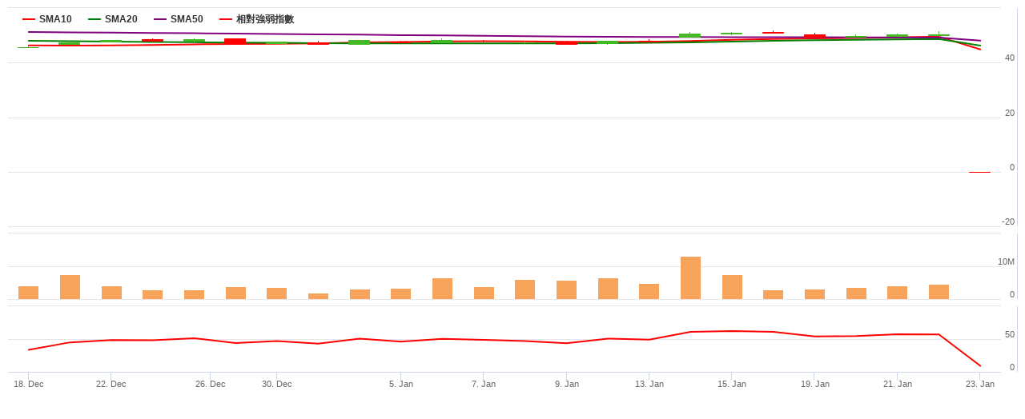

--- FILE ---
content_type: text/html; charset=UTF-8
request_url: https://finance.now.com/chart2017/?s=09633&range=1m&chartType=candlestick&overlays=sma&indicator1=rsi&h=500
body_size: 2820
content:
<html>
	<head>
		<meta http-equiv="Content-Type" content="text/html; charset=utf-8">
                <meta name="viewport" content="width=device-width, initial-scale=1">
		<title>Finance Chart</title>

		<script src="/js/jquery-1.8.1.min.js"></script>
                <script src="js/highstock.js"></script>

                <script src="js/highcharts-more.js"></script>
                <script src="js/exporting.js"></script>
                <style>
                    .frame:before,
                    .frame_before {
                        content: "";
                        display: inline-block;
                        height: 100%;
                        vertical-align: middle;
                    }
                    
                    img {
                        vertical-align: middle;
                    }

                    /* Move this to conditional comments */
                    .frame {
                        list-style:none;
                        behavior: expression(
                            function(t){
                                t.insertAdjacentHTML('afterBegin','<span class="frame_before"></span>');
                                t.runtimeStyle.behavior = 'none';
                            }(this)
                        );
                    }
                    .body{
                        -moz-user-select: none; -webkit-user-select: none; -ms-user-select:none; user-select:none;-o-user-select:none;
                    }
                    .noselect {
                      -webkit-touch-callout: none; /* iOS Safari */
                        -webkit-user-select: none; /* Safari */
                         -khtml-user-select: none; /* Konqueror HTML */
                           -moz-user-select: none; /* Firefox */
                            -ms-user-select: none; /* Internet Explorer/Edge */
                                user-select: none; /* Non-prefixed version, currently
                                                      supported by Chrome and Opera */
                    }
                    
                </style>
                <script>
                    var GLOBALDATA  ={
                        s:"09633",
                        range:"1m",
                        overlays:"sma",
                        chartType:"candlestick",
                        indicator1:"rsi"
                    };
                </script>
                
                <script src="/chart2017/js/chart.js?t=1769171793"></script>
	</head>
	<body style="margin:0px;padding:0px 0px 0px 0px;" unselectable="on" onselectstart="return false;" onmousedown="return false;">

            <div id="container" class="noselect" style="height: 500px;width:100%;text-align:center">
                <div class="frame" ><img src="images/loading_50.gif" /></div>
            </div>
                    
            
	</body>
</html>